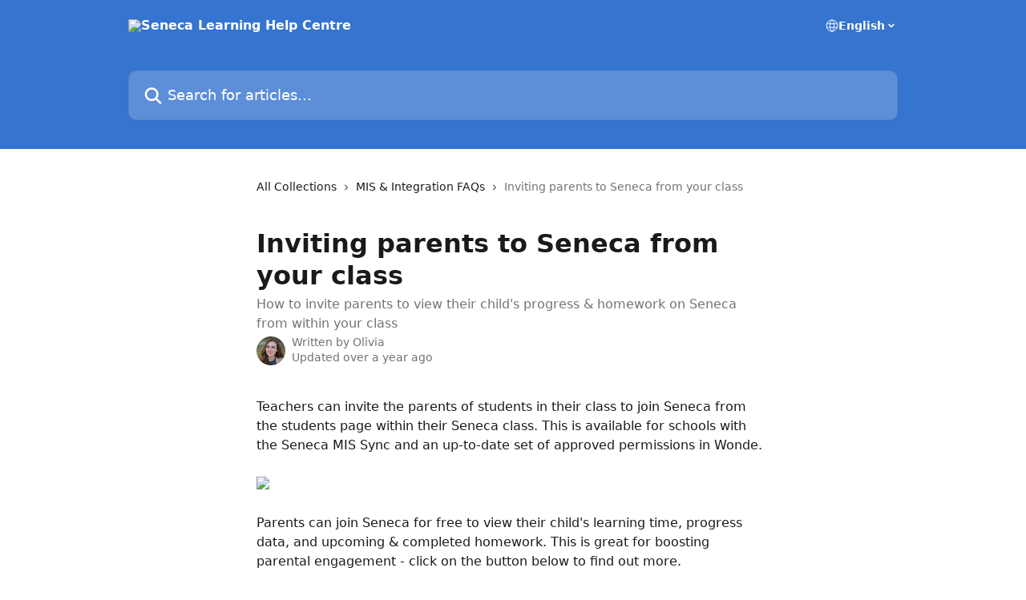

--- FILE ---
content_type: text/html; charset=utf-8
request_url: https://help.senecalearning.com/en/articles/6949174-inviting-parents-to-seneca-from-your-class
body_size: 13898
content:
<!DOCTYPE html><html lang="en"><head><meta charSet="utf-8" data-next-head=""/><title data-next-head="">Inviting parents to Seneca from your class | Seneca Learning Help Centre</title><meta property="og:title" content="Inviting parents to Seneca from your class | Seneca Learning Help Centre" data-next-head=""/><meta name="twitter:title" content="Inviting parents to Seneca from your class | Seneca Learning Help Centre" data-next-head=""/><meta property="og:description" content="How to invite parents to view their child&#x27;s progress &amp; homework on Seneca from within your class" data-next-head=""/><meta name="twitter:description" content="How to invite parents to view their child&#x27;s progress &amp; homework on Seneca from within your class" data-next-head=""/><meta name="description" content="How to invite parents to view their child&#x27;s progress &amp; homework on Seneca from within your class" data-next-head=""/><meta property="og:type" content="article" data-next-head=""/><meta name="robots" content="all" data-next-head=""/><meta name="viewport" content="width=device-width, initial-scale=1" data-next-head=""/><link href="https://intercom.help/seneca-learning/assets/favicon" rel="icon" data-next-head=""/><link rel="canonical" href="http://help.senecalearning.com/en/articles/6949174-inviting-parents-to-seneca-from-your-class" data-next-head=""/><link rel="alternate" href="http://help.senecalearning.com/en/articles/6949174-inviting-parents-to-seneca-from-your-class" hrefLang="en" data-next-head=""/><link rel="alternate" href="http://help.senecalearning.com/en/articles/6949174-inviting-parents-to-seneca-from-your-class" hrefLang="x-default" data-next-head=""/><link nonce="Y75LjniertlPBgqS2XlKwcRDWce2Bv565YL5ynXelMA=" rel="preload" href="https://static.intercomassets.com/_next/static/css/3141721a1e975790.css" as="style"/><link nonce="Y75LjniertlPBgqS2XlKwcRDWce2Bv565YL5ynXelMA=" rel="stylesheet" href="https://static.intercomassets.com/_next/static/css/3141721a1e975790.css" data-n-g=""/><noscript data-n-css="Y75LjniertlPBgqS2XlKwcRDWce2Bv565YL5ynXelMA="></noscript><script defer="" nonce="Y75LjniertlPBgqS2XlKwcRDWce2Bv565YL5ynXelMA=" nomodule="" src="https://static.intercomassets.com/_next/static/chunks/polyfills-42372ed130431b0a.js"></script><script defer="" src="https://static.intercomassets.com/_next/static/chunks/7506.a4d4b38169fb1abb.js" nonce="Y75LjniertlPBgqS2XlKwcRDWce2Bv565YL5ynXelMA="></script><script src="https://static.intercomassets.com/_next/static/chunks/webpack-bddfdcefc2f9fcc5.js" nonce="Y75LjniertlPBgqS2XlKwcRDWce2Bv565YL5ynXelMA=" defer=""></script><script src="https://static.intercomassets.com/_next/static/chunks/framework-1f1b8d38c1d86c61.js" nonce="Y75LjniertlPBgqS2XlKwcRDWce2Bv565YL5ynXelMA=" defer=""></script><script src="https://static.intercomassets.com/_next/static/chunks/main-867d51f9867933e7.js" nonce="Y75LjniertlPBgqS2XlKwcRDWce2Bv565YL5ynXelMA=" defer=""></script><script src="https://static.intercomassets.com/_next/static/chunks/pages/_app-48cb5066bcd6f6c7.js" nonce="Y75LjniertlPBgqS2XlKwcRDWce2Bv565YL5ynXelMA=" defer=""></script><script src="https://static.intercomassets.com/_next/static/chunks/d0502abb-aa607f45f5026044.js" nonce="Y75LjniertlPBgqS2XlKwcRDWce2Bv565YL5ynXelMA=" defer=""></script><script src="https://static.intercomassets.com/_next/static/chunks/6190-ef428f6633b5a03f.js" nonce="Y75LjniertlPBgqS2XlKwcRDWce2Bv565YL5ynXelMA=" defer=""></script><script src="https://static.intercomassets.com/_next/static/chunks/5729-6d79ddfe1353a77c.js" nonce="Y75LjniertlPBgqS2XlKwcRDWce2Bv565YL5ynXelMA=" defer=""></script><script src="https://static.intercomassets.com/_next/static/chunks/296-7834dcf3444315af.js" nonce="Y75LjniertlPBgqS2XlKwcRDWce2Bv565YL5ynXelMA=" defer=""></script><script src="https://static.intercomassets.com/_next/static/chunks/4835-9db7cd232aae5617.js" nonce="Y75LjniertlPBgqS2XlKwcRDWce2Bv565YL5ynXelMA=" defer=""></script><script src="https://static.intercomassets.com/_next/static/chunks/2735-8954effe331a5dbf.js" nonce="Y75LjniertlPBgqS2XlKwcRDWce2Bv565YL5ynXelMA=" defer=""></script><script src="https://static.intercomassets.com/_next/static/chunks/pages/%5BhelpCenterIdentifier%5D/%5Blocale%5D/articles/%5BarticleSlug%5D-cb17d809302ca462.js" nonce="Y75LjniertlPBgqS2XlKwcRDWce2Bv565YL5ynXelMA=" defer=""></script><script src="https://static.intercomassets.com/_next/static/owCM6oqJUAqxAIiAh7wdD/_buildManifest.js" nonce="Y75LjniertlPBgqS2XlKwcRDWce2Bv565YL5ynXelMA=" defer=""></script><script src="https://static.intercomassets.com/_next/static/owCM6oqJUAqxAIiAh7wdD/_ssgManifest.js" nonce="Y75LjniertlPBgqS2XlKwcRDWce2Bv565YL5ynXelMA=" defer=""></script><meta name="sentry-trace" content="bf6b2332efe73671e15b9d6398fb972c-4e7987e8683e8b5d-0"/><meta name="baggage" content="sentry-environment=production,sentry-release=26d76f7c84b09204ce798b2e4a56b669913ab165,sentry-public_key=187f842308a64dea9f1f64d4b1b9c298,sentry-trace_id=bf6b2332efe73671e15b9d6398fb972c,sentry-org_id=2129,sentry-sampled=false,sentry-sample_rand=0.9605055508500842,sentry-sample_rate=0"/><style id="__jsx-3856156733">:root{--body-bg: rgb(255, 255, 255);
--body-image: none;
--body-bg-rgb: 255, 255, 255;
--body-border: rgb(230, 230, 230);
--body-primary-color: #1a1a1a;
--body-secondary-color: #737373;
--body-reaction-bg: rgb(242, 242, 242);
--body-reaction-text-color: rgb(64, 64, 64);
--body-toc-active-border: #737373;
--body-toc-inactive-border: #f2f2f2;
--body-toc-inactive-color: #737373;
--body-toc-active-font-weight: 400;
--body-table-border: rgb(204, 204, 204);
--body-color: hsl(0, 0%, 0%);
--footer-bg: rgb(255, 255, 255);
--footer-image: none;
--footer-border: rgb(230, 230, 230);
--footer-color: hsl(211, 10%, 61%);
--header-bg: rgb(53, 116, 207);
--header-image: url(https://downloads.intercomcdn.com/i/o/246450/d069d2e8a16cf5dc552eb1c4/c3ebd8279add76f78b7e7d564a4e942b.png);
--header-color: hsl(0, 0%, 100%);
--collection-card-bg: rgb(255, 255, 255);
--collection-card-image: none;
--collection-card-color: hsl(215, 62%, 51%);
--card-bg: rgb(255, 255, 255);
--card-border-color: rgb(230, 230, 230);
--card-border-inner-radius: 6px;
--card-border-radius: 8px;
--card-shadow: 0 1px 2px 0 rgb(0 0 0 / 0.05);
--search-bar-border-radius: 10px;
--search-bar-width: 100%;
--ticket-blue-bg-color: #dce1f9;
--ticket-blue-text-color: #334bfa;
--ticket-green-bg-color: #d7efdc;
--ticket-green-text-color: #0f7134;
--ticket-orange-bg-color: #ffebdb;
--ticket-orange-text-color: #b24d00;
--ticket-red-bg-color: #ffdbdb;
--ticket-red-text-color: #df2020;
--header-height: 245px;
--header-subheader-background-color: #000000;
--header-subheader-font-color: #FFFFFF;
--content-block-bg: rgb(255, 255, 255);
--content-block-image: none;
--content-block-color: hsl(0, 0%, 10%);
--content-block-button-bg: rgb(51, 75, 250);
--content-block-button-image: none;
--content-block-button-color: hsl(0, 0%, 100%);
--content-block-button-radius: 6px;
--primary-color: hsl(215, 62%, 51%);
--primary-color-alpha-10: hsla(215, 62%, 51%, 0.1);
--primary-color-alpha-60: hsla(215, 62%, 51%, 0.6);
--text-on-primary-color: #ffffff}</style><style id="__jsx-1611979459">:root{--font-family-primary: system-ui, "Segoe UI", "Roboto", "Helvetica", "Arial", sans-serif, "Apple Color Emoji", "Segoe UI Emoji", "Segoe UI Symbol"}</style><style id="__jsx-2466147061">:root{--font-family-secondary: system-ui, "Segoe UI", "Roboto", "Helvetica", "Arial", sans-serif, "Apple Color Emoji", "Segoe UI Emoji", "Segoe UI Symbol"}</style><style id="__jsx-cf6f0ea00fa5c760">.fade-background.jsx-cf6f0ea00fa5c760{background:radial-gradient(333.38%100%at 50%0%,rgba(var(--body-bg-rgb),0)0%,rgba(var(--body-bg-rgb),.00925356)11.67%,rgba(var(--body-bg-rgb),.0337355)21.17%,rgba(var(--body-bg-rgb),.0718242)28.85%,rgba(var(--body-bg-rgb),.121898)35.03%,rgba(var(--body-bg-rgb),.182336)40.05%,rgba(var(--body-bg-rgb),.251516)44.25%,rgba(var(--body-bg-rgb),.327818)47.96%,rgba(var(--body-bg-rgb),.409618)51.51%,rgba(var(--body-bg-rgb),.495297)55.23%,rgba(var(--body-bg-rgb),.583232)59.47%,rgba(var(--body-bg-rgb),.671801)64.55%,rgba(var(--body-bg-rgb),.759385)70.81%,rgba(var(--body-bg-rgb),.84436)78.58%,rgba(var(--body-bg-rgb),.9551)88.2%,rgba(var(--body-bg-rgb),1)100%),var(--header-image),var(--header-bg);background-size:cover;background-position-x:center}</style><style id="__jsx-4bed0c08ce36899e">.article_body a:not(.intercom-h2b-button){color:var(--primary-color)}article a.intercom-h2b-button{background-color:var(--primary-color);border:0}.zendesk-article table{overflow-x:scroll!important;display:block!important;height:auto!important}.intercom-interblocks-unordered-nested-list ul,.intercom-interblocks-ordered-nested-list ol{margin-top:16px;margin-bottom:16px}.intercom-interblocks-unordered-nested-list ul .intercom-interblocks-unordered-nested-list ul,.intercom-interblocks-unordered-nested-list ul .intercom-interblocks-ordered-nested-list ol,.intercom-interblocks-ordered-nested-list ol .intercom-interblocks-ordered-nested-list ol,.intercom-interblocks-ordered-nested-list ol .intercom-interblocks-unordered-nested-list ul{margin-top:0;margin-bottom:0}.intercom-interblocks-image a:focus{outline-offset:3px}</style></head><body><div id="__next"><div dir="ltr" class="h-full w-full"><a href="#main-content" class="sr-only font-bold text-header-color focus:not-sr-only focus:absolute focus:left-4 focus:top-4 focus:z-50" aria-roledescription="Link, Press control-option-right-arrow to exit">Skip to main content</a><main class="header__lite"><header id="header" data-testid="header" class="jsx-cf6f0ea00fa5c760 flex flex-col text-header-color"><div class="jsx-cf6f0ea00fa5c760 relative flex grow flex-col mb-9 bg-header-bg bg-header-image bg-cover bg-center pb-9"><div id="sr-announcement" aria-live="polite" class="jsx-cf6f0ea00fa5c760 sr-only"></div><div class="jsx-cf6f0ea00fa5c760 flex h-full flex-col items-center marker:shrink-0"><section class="relative flex w-full flex-col mb-6 pb-6"><div class="header__meta_wrapper flex justify-center px-5 pt-6 leading-none sm:px-10"><div class="flex items-center w-240" data-testid="subheader-container"><div class="mo__body header__site_name"><div class="header__logo"><a href="/en/"><img src="https://downloads.intercomcdn.com/i/o/210469/741f2793c383c6dd18be5787/1b5466492abff77009ac2c89dbc2a04f.png" height="68" alt="Seneca Learning Help Centre"/></a></div></div><div><div class="flex items-center font-semibold"><div class="flex items-center md:hidden" data-testid="small-screen-children"><button class="flex items-center border-none bg-transparent px-1.5" data-testid="hamburger-menu-button" aria-label="Open menu"><svg width="24" height="24" viewBox="0 0 16 16" xmlns="http://www.w3.org/2000/svg" class="fill-current"><path d="M1.86861 2C1.38889 2 1 2.3806 1 2.85008C1 3.31957 1.38889 3.70017 1.86861 3.70017H14.1314C14.6111 3.70017 15 3.31957 15 2.85008C15 2.3806 14.6111 2 14.1314 2H1.86861Z"></path><path d="M1 8C1 7.53051 1.38889 7.14992 1.86861 7.14992H14.1314C14.6111 7.14992 15 7.53051 15 8C15 8.46949 14.6111 8.85008 14.1314 8.85008H1.86861C1.38889 8.85008 1 8.46949 1 8Z"></path><path d="M1 13.1499C1 12.6804 1.38889 12.2998 1.86861 12.2998H14.1314C14.6111 12.2998 15 12.6804 15 13.1499C15 13.6194 14.6111 14 14.1314 14H1.86861C1.38889 14 1 13.6194 1 13.1499Z"></path></svg></button><div class="fixed right-0 top-0 z-50 h-full w-full hidden" data-testid="hamburger-menu"><div class="flex h-full w-full justify-end bg-black bg-opacity-30"><div class="flex h-fit w-full flex-col bg-white opacity-100 sm:h-full sm:w-1/2"><button class="text-body-font flex items-center self-end border-none bg-transparent pr-6 pt-6" data-testid="hamburger-menu-close-button" aria-label="Close menu"><svg width="24" height="24" viewBox="0 0 16 16" xmlns="http://www.w3.org/2000/svg"><path d="M3.5097 3.5097C3.84165 3.17776 4.37984 3.17776 4.71178 3.5097L7.99983 6.79775L11.2879 3.5097C11.6198 3.17776 12.158 3.17776 12.49 3.5097C12.8219 3.84165 12.8219 4.37984 12.49 4.71178L9.20191 7.99983L12.49 11.2879C12.8219 11.6198 12.8219 12.158 12.49 12.49C12.158 12.8219 11.6198 12.8219 11.2879 12.49L7.99983 9.20191L4.71178 12.49C4.37984 12.8219 3.84165 12.8219 3.5097 12.49C3.17776 12.158 3.17776 11.6198 3.5097 11.2879L6.79775 7.99983L3.5097 4.71178C3.17776 4.37984 3.17776 3.84165 3.5097 3.5097Z"></path></svg></button><nav class="flex flex-col pl-4 text-black"><div class="relative cursor-pointer has-[:focus]:outline"><select class="peer absolute z-10 block h-6 w-full cursor-pointer opacity-0 md:text-base" aria-label="Change language" id="language-selector"><option value="/pt-BR/articles/6949174" class="text-black">Português do Brasil</option><option value="/en/articles/6949174-inviting-parents-to-seneca-from-your-class" class="text-black" selected="">English</option><option value="/fr/articles/6949174" class="text-black">Français</option><option value="/de/articles/6949174" class="text-black">Deutsch</option><option value="/es/articles/6949174" class="text-black">Español</option><option value="/vi/articles/6949174" class="text-black">Tiếng Việt</option></select><div class="mb-10 ml-5 flex items-center gap-1 text-md hover:opacity-80 peer-hover:opacity-80 md:m-0 md:ml-3 md:text-base" aria-hidden="true"><svg id="locale-picker-globe" width="16" height="16" viewBox="0 0 16 16" fill="none" xmlns="http://www.w3.org/2000/svg" class="shrink-0" aria-hidden="true"><path d="M8 15C11.866 15 15 11.866 15 8C15 4.13401 11.866 1 8 1C4.13401 1 1 4.13401 1 8C1 11.866 4.13401 15 8 15Z" stroke="currentColor" stroke-linecap="round" stroke-linejoin="round"></path><path d="M8 15C9.39949 15 10.534 11.866 10.534 8C10.534 4.13401 9.39949 1 8 1C6.60051 1 5.466 4.13401 5.466 8C5.466 11.866 6.60051 15 8 15Z" stroke="currentColor" stroke-linecap="round" stroke-linejoin="round"></path><path d="M1.448 5.75989H14.524" stroke="currentColor" stroke-linecap="round" stroke-linejoin="round"></path><path d="M1.448 10.2402H14.524" stroke="currentColor" stroke-linecap="round" stroke-linejoin="round"></path></svg>English<svg id="locale-picker-arrow" width="16" height="16" viewBox="0 0 16 16" fill="none" xmlns="http://www.w3.org/2000/svg" class="shrink-0" aria-hidden="true"><path d="M5 6.5L8.00093 9.5L11 6.50187" stroke="currentColor" stroke-width="1.5" stroke-linecap="round" stroke-linejoin="round"></path></svg></div></div></nav></div></div></div></div><nav class="hidden items-center md:flex" data-testid="large-screen-children"><div class="relative cursor-pointer has-[:focus]:outline"><select class="peer absolute z-10 block h-6 w-full cursor-pointer opacity-0 md:text-base" aria-label="Change language" id="language-selector"><option value="/pt-BR/articles/6949174" class="text-black">Português do Brasil</option><option value="/en/articles/6949174-inviting-parents-to-seneca-from-your-class" class="text-black" selected="">English</option><option value="/fr/articles/6949174" class="text-black">Français</option><option value="/de/articles/6949174" class="text-black">Deutsch</option><option value="/es/articles/6949174" class="text-black">Español</option><option value="/vi/articles/6949174" class="text-black">Tiếng Việt</option></select><div class="mb-10 ml-5 flex items-center gap-1 text-md hover:opacity-80 peer-hover:opacity-80 md:m-0 md:ml-3 md:text-base" aria-hidden="true"><svg id="locale-picker-globe" width="16" height="16" viewBox="0 0 16 16" fill="none" xmlns="http://www.w3.org/2000/svg" class="shrink-0" aria-hidden="true"><path d="M8 15C11.866 15 15 11.866 15 8C15 4.13401 11.866 1 8 1C4.13401 1 1 4.13401 1 8C1 11.866 4.13401 15 8 15Z" stroke="currentColor" stroke-linecap="round" stroke-linejoin="round"></path><path d="M8 15C9.39949 15 10.534 11.866 10.534 8C10.534 4.13401 9.39949 1 8 1C6.60051 1 5.466 4.13401 5.466 8C5.466 11.866 6.60051 15 8 15Z" stroke="currentColor" stroke-linecap="round" stroke-linejoin="round"></path><path d="M1.448 5.75989H14.524" stroke="currentColor" stroke-linecap="round" stroke-linejoin="round"></path><path d="M1.448 10.2402H14.524" stroke="currentColor" stroke-linecap="round" stroke-linejoin="round"></path></svg>English<svg id="locale-picker-arrow" width="16" height="16" viewBox="0 0 16 16" fill="none" xmlns="http://www.w3.org/2000/svg" class="shrink-0" aria-hidden="true"><path d="M5 6.5L8.00093 9.5L11 6.50187" stroke="currentColor" stroke-width="1.5" stroke-linecap="round" stroke-linejoin="round"></path></svg></div></div></nav></div></div></div></div></section><section class="relative mx-5 flex h-full w-full flex-col items-center px-5 sm:px-10"><div class="flex h-full max-w-full flex-col w-240 justify-end" data-testid="main-header-container"><div id="search-bar" class="relative w-full"><form action="/en/" autoComplete="off"><div class="flex w-full flex-col items-start"><div class="relative flex w-full sm:w-search-bar"><label for="search-input" class="sr-only">Search for articles...</label><input id="search-input" type="text" autoComplete="off" class="peer w-full rounded-search-bar border border-black-alpha-8 bg-white-alpha-20 p-4 ps-12 font-secondary text-lg text-header-color shadow-search-bar outline-none transition ease-linear placeholder:text-header-color hover:bg-white-alpha-27 hover:shadow-search-bar-hover focus:border-transparent focus:bg-white focus:text-black-10 focus:shadow-search-bar-focused placeholder:focus:text-black-45" placeholder="Search for articles..." name="q" aria-label="Search for articles..." value=""/><div class="absolute inset-y-0 start-0 flex items-center fill-header-color peer-focus-visible:fill-black-45 pointer-events-none ps-5"><svg width="22" height="21" viewBox="0 0 22 21" xmlns="http://www.w3.org/2000/svg" class="fill-inherit" aria-hidden="true"><path fill-rule="evenodd" clip-rule="evenodd" d="M3.27485 8.7001C3.27485 5.42781 5.92757 2.7751 9.19985 2.7751C12.4721 2.7751 15.1249 5.42781 15.1249 8.7001C15.1249 11.9724 12.4721 14.6251 9.19985 14.6251C5.92757 14.6251 3.27485 11.9724 3.27485 8.7001ZM9.19985 0.225098C4.51924 0.225098 0.724854 4.01948 0.724854 8.7001C0.724854 13.3807 4.51924 17.1751 9.19985 17.1751C11.0802 17.1751 12.8176 16.5627 14.2234 15.5265L19.0981 20.4013C19.5961 20.8992 20.4033 20.8992 20.9013 20.4013C21.3992 19.9033 21.3992 19.0961 20.9013 18.5981L16.0264 13.7233C17.0625 12.3176 17.6749 10.5804 17.6749 8.7001C17.6749 4.01948 13.8805 0.225098 9.19985 0.225098Z"></path></svg></div></div></div></form></div></div></section></div></div></header><div class="z-1 flex shrink-0 grow basis-auto justify-center px-5 sm:px-10"><section data-testid="main-content" id="main-content" class="max-w-full w-240"><section data-testid="article-section" class="section section__article"><div class="justify-center flex"><div class="relative z-3 w-full lg:max-w-160 "><div class="flex pb-6 max-md:pb-2 lg:max-w-160"><div tabindex="-1" class="focus:outline-none"><div class="flex flex-wrap items-baseline pb-4 text-base" tabindex="0" role="navigation" aria-label="Breadcrumb"><a href="/en/" class="pr-2 text-body-primary-color no-underline hover:text-body-secondary-color">All Collections</a><div class="pr-2" aria-hidden="true"><svg width="6" height="10" viewBox="0 0 6 10" class="block h-2 w-2 fill-body-secondary-color rtl:rotate-180" xmlns="http://www.w3.org/2000/svg"><path fill-rule="evenodd" clip-rule="evenodd" d="M0.648862 0.898862C0.316916 1.23081 0.316916 1.769 0.648862 2.10094L3.54782 4.9999L0.648862 7.89886C0.316916 8.23081 0.316917 8.769 0.648862 9.10094C0.980808 9.43289 1.519 9.43289 1.85094 9.10094L5.35094 5.60094C5.68289 5.269 5.68289 4.73081 5.35094 4.39886L1.85094 0.898862C1.519 0.566916 0.980807 0.566916 0.648862 0.898862Z"></path></svg></div><a href="http://help.senecalearning.com/en/collections/3117371-mis-integration-faqs" class="pr-2 text-body-primary-color no-underline hover:text-body-secondary-color" data-testid="breadcrumb-0">MIS &amp; Integration FAQs</a><div class="pr-2" aria-hidden="true"><svg width="6" height="10" viewBox="0 0 6 10" class="block h-2 w-2 fill-body-secondary-color rtl:rotate-180" xmlns="http://www.w3.org/2000/svg"><path fill-rule="evenodd" clip-rule="evenodd" d="M0.648862 0.898862C0.316916 1.23081 0.316916 1.769 0.648862 2.10094L3.54782 4.9999L0.648862 7.89886C0.316916 8.23081 0.316917 8.769 0.648862 9.10094C0.980808 9.43289 1.519 9.43289 1.85094 9.10094L5.35094 5.60094C5.68289 5.269 5.68289 4.73081 5.35094 4.39886L1.85094 0.898862C1.519 0.566916 0.980807 0.566916 0.648862 0.898862Z"></path></svg></div><div class="text-body-secondary-color">Inviting parents to Seneca from your class</div></div></div></div><div class=""><div class="article intercom-force-break"><div class="mb-10 max-lg:mb-6"><div class="flex flex-col gap-4"><div class="flex flex-col"><h1 class="mb-1 font-primary text-2xl font-bold leading-10 text-body-primary-color">Inviting parents to Seneca from your class</h1><div class="text-md font-normal leading-normal text-body-secondary-color"><p>How to invite parents to view their child&#x27;s progress &amp; homework on Seneca from within your class</p></div></div><div class="avatar"><div class="avatar__photo"><img width="24" height="24" src="https://static.intercomassets.com/avatars/2738428/square_128/Screen_Shot_2018-11-21_at_16.36.09-1542818205.png" alt="Olivia avatar" class="inline-flex items-center justify-center rounded-full bg-primary text-lg font-bold leading-6 text-primary-text shadow-solid-2 shadow-body-bg [&amp;:nth-child(n+2)]:hidden lg:[&amp;:nth-child(n+2)]:inline-flex h-8 w-8 sm:h-9 sm:w-9"/></div><div class="avatar__info -mt-0.5 text-base"><span class="text-body-secondary-color"><div>Written by <span>Olivia</span></div> <!-- -->Updated over a year ago</span></div></div></div></div><div class="jsx-4bed0c08ce36899e "><div class="jsx-4bed0c08ce36899e article_body"><article class="jsx-4bed0c08ce36899e "><div class="intercom-interblocks-paragraph no-margin intercom-interblocks-align-left"><p>Teachers can invite the parents of students in their class to join Seneca from the students page within their Seneca class. This is available for schools with the Seneca MIS Sync and an up-to-date set of approved permissions in Wonde.</p></div><div class="intercom-interblocks-paragraph no-margin intercom-interblocks-align-left"><p> </p></div><div class="intercom-interblocks-image intercom-interblocks-align-left"><a href="https://downloads.intercomcdn.com/i/o/662322187/cf197b5c13bb46fb9a04a0e8/pic1.png?expires=1768529700&amp;signature=607d8532228f63b8345b0a238b3adb0868ab301ecd8b7cdba98505cf07269cf8&amp;req=ciYlFct8nIlYFb4f3HP0gBNisnwNXHsWef8qfC22nY4XoN7gwTVLyg53dX%2Ba%0AgiVxCe%2FwGN31F1g1HA%3D%3D%0A" target="_blank" rel="noreferrer nofollow noopener"><img src="https://downloads.intercomcdn.com/i/o/662322187/cf197b5c13bb46fb9a04a0e8/pic1.png?expires=1768529700&amp;signature=607d8532228f63b8345b0a238b3adb0868ab301ecd8b7cdba98505cf07269cf8&amp;req=ciYlFct8nIlYFb4f3HP0gBNisnwNXHsWef8qfC22nY4XoN7gwTVLyg53dX%2Ba%0AgiVxCe%2FwGN31F1g1HA%3D%3D%0A" width="2880" height="1372"/></a></div><div class="intercom-interblocks-paragraph no-margin intercom-interblocks-align-left"><p> </p></div><div class="intercom-interblocks-paragraph no-margin intercom-interblocks-align-left"><p>Parents can join Seneca for free to view their child&#x27;s learning time, progress data, and upcoming &amp; completed homework. This is great for boosting parental engagement - click on the button below to find out more.</p></div><div class="intercom-interblocks-paragraph no-margin intercom-interblocks-align-left"><p> </p></div><div class="intercom-interblocks-button intercom-interblocks-align-center"><a href="https://help.senecalearning.com/en/articles/4135222-how-can-the-parent-platform-help-teachers" target="_blank" rel="noreferrer nofollow noopener" class="intercom-h2b-button">What is the Seneca parent platform?</a></div><div class="intercom-interblocks-paragraph no-margin intercom-interblocks-align-left"><p>You can also batch-invite all the parents in your class by using the &quot;Invite parents&quot; button at the top and the checkboxes to the left of each student.</p></div><div class="intercom-interblocks-paragraph no-margin intercom-interblocks-align-left"><p> </p></div><div class="intercom-interblocks-image intercom-interblocks-align-left"><a href="https://downloads.intercomcdn.com/i/o/662323721/e473946c455675b8afcb4eee/pic2.png?expires=1768529700&amp;signature=383e47f8067b05794a835dd419b8c783d1b56e77c9467178b981f8de97a5fdcf&amp;req=ciYlFct9moNeFb4f3HP0gLzcsHrGUNoSfKjOC%2BVzT68hEuFEl00%2FuZKVdKDY%0AeIe3LmfngaC%2FjzDb2w%3D%3D%0A" target="_blank" rel="noreferrer nofollow noopener"><img src="https://downloads.intercomcdn.com/i/o/662323721/e473946c455675b8afcb4eee/pic2.png?expires=1768529700&amp;signature=383e47f8067b05794a835dd419b8c783d1b56e77c9467178b981f8de97a5fdcf&amp;req=ciYlFct9moNeFb4f3HP0gLzcsHrGUNoSfKjOC%2BVzT68hEuFEl00%2FuZKVdKDY%0AeIe3LmfngaC%2FjzDb2w%3D%3D%0A" width="2880" height="1372"/></a></div><div class="intercom-interblocks-paragraph no-margin intercom-interblocks-align-left"><p> Senior members of staff are also able to batch invite whole year groups from their home page. </p></div><div class="intercom-interblocks-paragraph no-margin intercom-interblocks-align-left"><p> </p></div><div class="intercom-interblocks-image intercom-interblocks-align-left"><a href="https://downloads.intercomcdn.com/i/o/803689653/9591e16972f8ccaeed51e6e4/image.png?expires=1768529700&amp;signature=94fe3fd62b56065c91fedee00c838ff19ae543bec70ded19e9a95093279a8706&amp;req=fCAkEMF3m4RcFb4f3HP0gLVsE1UZwtKKth1jO%2BV2nntiu2oWZ1%2BRr%2FzC%2BCeR%0AbSHiFsTPqNU7m8H7pw%3D%3D%0A" target="_blank" rel="noreferrer nofollow noopener"><img src="https://downloads.intercomcdn.com/i/o/803689653/9591e16972f8ccaeed51e6e4/image.png?expires=1768529700&amp;signature=94fe3fd62b56065c91fedee00c838ff19ae543bec70ded19e9a95093279a8706&amp;req=fCAkEMF3m4RcFb4f3HP0gLVsE1UZwtKKth1jO%2BV2nntiu2oWZ1%2BRr%2FzC%2BCeR%0AbSHiFsTPqNU7m8H7pw%3D%3D%0A" width="1920" height="884"/></a></div></article></div></div></div></div><div class="intercom-reaction-picker -mb-4 -ml-4 -mr-4 mt-6 rounded-card sm:-mb-2 sm:-ml-1 sm:-mr-1 sm:mt-8" role="group" aria-label="feedback form"><div class="intercom-reaction-prompt">Did this answer your question?</div><div class="intercom-reactions-container"><button class="intercom-reaction" aria-label="Disappointed Reaction" tabindex="0" data-reaction-text="disappointed" aria-pressed="false"><span title="Disappointed">😞</span></button><button class="intercom-reaction" aria-label="Neutral Reaction" tabindex="0" data-reaction-text="neutral" aria-pressed="false"><span title="Neutral">😐</span></button><button class="intercom-reaction" aria-label="Smiley Reaction" tabindex="0" data-reaction-text="smiley" aria-pressed="false"><span title="Smiley">😃</span></button></div></div></div></div></section></section></div><footer id="footer" class="mt-24 shrink-0 bg-footer-bg px-0 py-12 text-left text-base text-footer-color"><div class="shrink-0 grow basis-auto px-5 sm:px-10"><div class="mx-auto max-w-240 sm:w-auto"><div><div class="text-center" data-testid="simple-footer-layout"><div class="align-middle text-lg text-footer-color"><a class="no-underline" href="/en/"><img data-testid="logo-img" src="https://downloads.intercomcdn.com/i/o/210469/741f2793c383c6dd18be5787/1b5466492abff77009ac2c89dbc2a04f.png" alt="Seneca Learning Help Centre" class="max-h-8 contrast-80 inline"/></a></div><div class="mt-10" data-testid="simple-footer-links"><div class="flex flex-row justify-center"><span><ul data-testid="custom-links" class="mb-4 p-0" id="custom-links"><li class="mx-3 inline-block list-none"><a target="_blank" href="https://app.senecalearning.com/teacher" rel="nofollow noreferrer noopener" data-testid="footer-custom-link-0" class="no-underline">Teacher Platform</a></li><li class="mx-3 inline-block list-none"><a target="_blank" href="https://app.senecalearning.com/dashboard" rel="nofollow noreferrer noopener" data-testid="footer-custom-link-1" class="no-underline">Student Platform</a></li><li class="mx-3 inline-block list-none"><a target="_blank" href="https://app.senecalearning.com/parent/monitoring/overview" rel="nofollow noreferrer noopener" data-testid="footer-custom-link-2" class="no-underline">Parent Platform</a></li></ul></span></div><ul data-testid="social-links" class="flex flex-wrap items-center gap-4 p-0 justify-center" id="social-links"><li class="list-none align-middle"><a target="_blank" href="https://www.facebook.com/senecalearning" rel="nofollow noreferrer noopener" data-testid="footer-social-link-0" class="no-underline"><img src="https://intercom.help/seneca-learning/assets/svg/icon:social-facebook/909aa5" alt="" aria-label="https://www.facebook.com/senecalearning" width="16" height="16" loading="lazy" data-testid="social-icon-facebook"/></a></li><li class="list-none align-middle"><a target="_blank" href="https://www.twitter.com/SenecaLearn" rel="nofollow noreferrer noopener" data-testid="footer-social-link-1" class="no-underline"><img src="https://intercom.help/seneca-learning/assets/svg/icon:social-twitter/909aa5" alt="" aria-label="https://www.twitter.com/SenecaLearn" width="16" height="16" loading="lazy" data-testid="social-icon-twitter"/></a></li><li class="list-none align-middle"><a target="_blank" href="https://www.linkedin.com/company/senecalearning/" rel="nofollow noreferrer noopener" data-testid="footer-social-link-2" class="no-underline"><img src="https://intercom.help/seneca-learning/assets/svg/icon:social-linkedin/909aa5" alt="" aria-label="https://www.linkedin.com/company/senecalearning/" width="16" height="16" loading="lazy" data-testid="social-icon-linkedin"/></a></li></ul></div><div class="mt-10 flex justify-center"><div class="flex items-center text-sm" data-testid="intercom-advert-branding"><svg width="14" height="14" viewBox="0 0 16 16" fill="none" xmlns="http://www.w3.org/2000/svg"><title>Intercom</title><g clip-path="url(#clip0_1870_86937)"><path d="M14 0H2C0.895 0 0 0.895 0 2V14C0 15.105 0.895 16 2 16H14C15.105 16 16 15.105 16 14V2C16 0.895 15.105 0 14 0ZM10.133 3.02C10.133 2.727 10.373 2.49 10.667 2.49C10.961 2.49 11.2 2.727 11.2 3.02V10.134C11.2 10.428 10.96 10.667 10.667 10.667C10.372 10.667 10.133 10.427 10.133 10.134V3.02ZM7.467 2.672C7.467 2.375 7.705 2.132 8 2.132C8.294 2.132 8.533 2.375 8.533 2.672V10.484C8.533 10.781 8.293 11.022 8 11.022C7.705 11.022 7.467 10.782 7.467 10.484V2.672ZM4.8 3.022C4.8 2.727 5.04 2.489 5.333 2.489C5.628 2.489 5.867 2.726 5.867 3.019V10.133C5.867 10.427 5.627 10.666 5.333 10.666C5.039 10.666 4.8 10.426 4.8 10.133V3.02V3.022ZM2.133 4.088C2.133 3.792 2.373 3.554 2.667 3.554C2.961 3.554 3.2 3.792 3.2 4.087V8.887C3.2 9.18 2.96 9.419 2.667 9.419C2.372 9.419 2.133 9.179 2.133 8.886V4.086V4.088ZM13.68 12.136C13.598 12.206 11.622 13.866 8 13.866C4.378 13.866 2.402 12.206 2.32 12.136C2.096 11.946 2.07 11.608 2.262 11.384C2.452 11.161 2.789 11.134 3.012 11.324C3.044 11.355 4.808 12.8 8 12.8C11.232 12.8 12.97 11.343 12.986 11.328C13.209 11.138 13.546 11.163 13.738 11.386C13.93 11.61 13.904 11.946 13.68 12.138V12.136ZM13.867 8.886C13.867 9.181 13.627 9.42 13.333 9.42C13.039 9.42 12.8 9.18 12.8 8.887V4.087C12.8 3.791 13.04 3.553 13.333 3.553C13.628 3.553 13.867 3.791 13.867 4.086V8.886Z" class="fill-current"></path></g><defs><clipPath id="clip0_1870_86937"><rect width="16" height="16" fill="none"></rect></clipPath></defs></svg><a href="https://www.intercom.com/intercom-link?company=Seneca+Learning&amp;solution=customer-support&amp;utm_campaign=intercom-link&amp;utm_content=We+run+on+Intercom&amp;utm_medium=help-center&amp;utm_referrer=http%3A%2F%2Fhelp.senecalearning.com%2Fen%2Farticles%2F6949174-inviting-parents-to-seneca-from-your-class&amp;utm_source=desktop-web" class="pl-2 align-middle no-underline">We run on Intercom</a></div></div></div></div></div></div></footer></main></div></div><script id="__NEXT_DATA__" type="application/json" nonce="Y75LjniertlPBgqS2XlKwcRDWce2Bv565YL5ynXelMA=">{"props":{"pageProps":{"app":{"id":"fwcflxs6","messengerUrl":"https://widget.intercom.io/widget/fwcflxs6","name":"Seneca Learning","poweredByIntercomUrl":"https://www.intercom.com/intercom-link?company=Seneca+Learning\u0026solution=customer-support\u0026utm_campaign=intercom-link\u0026utm_content=We+run+on+Intercom\u0026utm_medium=help-center\u0026utm_referrer=http%3A%2F%2Fhelp.senecalearning.com%2Fen%2Farticles%2F6949174-inviting-parents-to-seneca-from-your-class\u0026utm_source=desktop-web","features":{"consentBannerBeta":false,"customNotFoundErrorMessage":false,"disableFontPreloading":false,"disableNoMarginClassTransformation":false,"finOnHelpCenter":false,"hideIconsWithBackgroundImages":false,"messengerCustomFonts":false}},"helpCenterSite":{"customDomain":"help.senecalearning.com","defaultLocale":"en","disableBranding":false,"externalLoginName":null,"externalLoginUrl":null,"footerContactDetails":null,"footerLinks":{"custom":[{"id":10769,"help_center_site_id":730950,"title":"Teacher Platform","url":"https://app.senecalearning.com/teacher","sort_order":1,"link_location":"footer","site_link_group_id":6550},{"id":41171,"help_center_site_id":730950,"title":"Teacher Platform","url":"https://app.senecalearning.com/teacher","sort_order":1,"link_location":"footer","site_link_group_id":14464},{"id":41174,"help_center_site_id":730950,"title":"Teacher Platform","url":"https://app.senecalearning.com/teacher","sort_order":1,"link_location":"footer","site_link_group_id":14465},{"id":41177,"help_center_site_id":730950,"title":"Teacher Platform","url":"https://app.senecalearning.com/teacher","sort_order":1,"link_location":"footer","site_link_group_id":14466},{"id":41180,"help_center_site_id":730950,"title":"Teacher Platform","url":"https://app.senecalearning.com/teacher","sort_order":1,"link_location":"footer","site_link_group_id":14467},{"id":41183,"help_center_site_id":730950,"title":"Teacher Platform","url":"https://app.senecalearning.com/teacher","sort_order":1,"link_location":"footer","site_link_group_id":14468},{"id":10770,"help_center_site_id":730950,"title":"Student Platform","url":"https://app.senecalearning.com/dashboard","sort_order":2,"link_location":"footer","site_link_group_id":6550},{"id":41172,"help_center_site_id":730950,"title":"Student Platform","url":"https://app.senecalearning.com/dashboard","sort_order":2,"link_location":"footer","site_link_group_id":14464},{"id":41175,"help_center_site_id":730950,"title":"Student Platform","url":"https://app.senecalearning.com/dashboard","sort_order":2,"link_location":"footer","site_link_group_id":14465},{"id":41178,"help_center_site_id":730950,"title":"Student Platform","url":"https://app.senecalearning.com/dashboard","sort_order":2,"link_location":"footer","site_link_group_id":14466},{"id":41181,"help_center_site_id":730950,"title":"Student Platform","url":"https://app.senecalearning.com/dashboard","sort_order":2,"link_location":"footer","site_link_group_id":14467},{"id":41184,"help_center_site_id":730950,"title":"Student Platform","url":"https://app.senecalearning.com/dashboard","sort_order":2,"link_location":"footer","site_link_group_id":14468},{"id":21231,"help_center_site_id":730950,"title":"Parent Platform","url":"https://app.senecalearning.com/parent/monitoring/overview","sort_order":3,"link_location":"footer","site_link_group_id":6550},{"id":41173,"help_center_site_id":730950,"title":"Parent Platform","url":"https://app.senecalearning.com/parent/monitoring/overview","sort_order":3,"link_location":"footer","site_link_group_id":14464},{"id":41176,"help_center_site_id":730950,"title":"Parent Platform","url":"https://app.senecalearning.com/parent/monitoring/overview","sort_order":3,"link_location":"footer","site_link_group_id":14465},{"id":41179,"help_center_site_id":730950,"title":"Parent Platform","url":"https://app.senecalearning.com/parent/monitoring/overview","sort_order":3,"link_location":"footer","site_link_group_id":14466},{"id":41182,"help_center_site_id":730950,"title":"Parent Platform","url":"https://app.senecalearning.com/parent/monitoring/overview","sort_order":3,"link_location":"footer","site_link_group_id":14467},{"id":41185,"help_center_site_id":730950,"title":"Parent Platform","url":"https://app.senecalearning.com/parent/monitoring/overview","sort_order":3,"link_location":"footer","site_link_group_id":14468}],"socialLinks":[{"iconUrl":"https://intercom.help/seneca-learning/assets/svg/icon:social-facebook","provider":"facebook","url":"https://www.facebook.com/senecalearning"},{"iconUrl":"https://intercom.help/seneca-learning/assets/svg/icon:social-twitter","provider":"twitter","url":"https://www.twitter.com/SenecaLearn"},{"iconUrl":"https://intercom.help/seneca-learning/assets/svg/icon:social-linkedin","provider":"linkedin","url":"https://www.linkedin.com/company/senecalearning/"}],"linkGroups":[{"title":null,"links":[{"title":"Teacher Platform","url":"https://app.senecalearning.com/teacher"},{"title":"Student Platform","url":"https://app.senecalearning.com/dashboard"},{"title":"Parent Platform","url":"https://app.senecalearning.com/parent/monitoring/overview"}]}]},"headerLinks":[],"homeCollectionCols":1,"googleAnalyticsTrackingId":"UA-115074029-1","googleTagManagerId":null,"pathPrefixForCustomDomain":null,"seoIndexingEnabled":true,"helpCenterId":730950,"url":"http://help.senecalearning.com","customizedFooterTextContent":null,"consentBannerConfig":null,"canInjectCustomScripts":false,"scriptSection":1,"customScriptFilesExist":false},"localeLinks":[{"id":"pt-BR","absoluteUrl":"http://help.senecalearning.com/pt-BR/articles/6949174","available":false,"name":"Português do Brasil","selected":false,"url":"/pt-BR/articles/6949174"},{"id":"en","absoluteUrl":"http://help.senecalearning.com/en/articles/6949174-inviting-parents-to-seneca-from-your-class","available":true,"name":"English","selected":true,"url":"/en/articles/6949174-inviting-parents-to-seneca-from-your-class"},{"id":"fr","absoluteUrl":"http://help.senecalearning.com/fr/articles/6949174","available":false,"name":"Français","selected":false,"url":"/fr/articles/6949174"},{"id":"de","absoluteUrl":"http://help.senecalearning.com/de/articles/6949174","available":false,"name":"Deutsch","selected":false,"url":"/de/articles/6949174"},{"id":"es","absoluteUrl":"http://help.senecalearning.com/es/articles/6949174","available":false,"name":"Español","selected":false,"url":"/es/articles/6949174"},{"id":"vi","absoluteUrl":"http://help.senecalearning.com/vi/articles/6949174","available":false,"name":"Tiếng Việt","selected":false,"url":"/vi/articles/6949174"}],"requestContext":{"articleSource":null,"academy":false,"canonicalUrl":"http://help.senecalearning.com/en/articles/6949174-inviting-parents-to-seneca-from-your-class","headerless":false,"isDefaultDomainRequest":false,"nonce":"Y75LjniertlPBgqS2XlKwcRDWce2Bv565YL5ynXelMA=","rootUrl":"/en/","sheetUserCipher":null,"type":"help-center"},"theme":{"color":"3574CF","siteName":"Seneca Learning Help Centre","headline":"","headerFontColor":"FFFFFF","logo":"https://downloads.intercomcdn.com/i/o/210469/741f2793c383c6dd18be5787/1b5466492abff77009ac2c89dbc2a04f.png","logoHeight":"68","header":"https://downloads.intercomcdn.com/i/o/246450/d069d2e8a16cf5dc552eb1c4/c3ebd8279add76f78b7e7d564a4e942b.png","favicon":"https://intercom.help/seneca-learning/assets/favicon","locale":"en","homeUrl":"https://senecalearning.com/","social":null,"urlPrefixForDefaultDomain":"https://intercom.help/seneca-learning","customDomain":"help.senecalearning.com","customDomainUsesSsl":false,"customizationOptions":{"customizationType":1,"header":{"backgroundColor":"#3574CF","fontColor":"#FFFFFF","fadeToEdge":false,"backgroundGradient":null,"backgroundImageId":null,"backgroundImageUrl":null},"body":{"backgroundColor":"#ffffff","fontColor":null,"fadeToEdge":null,"backgroundGradient":null,"backgroundImageId":null},"footer":{"backgroundColor":"#ffffff","fontColor":"#909aa5","fadeToEdge":null,"backgroundGradient":null,"backgroundImageId":null,"showRichTextField":null},"layout":{"homePage":{"blocks":[{"type":"tickets-portal-link","enabled":false},{"type":"collection-list","columns":1,"template":0},{"type":"article-list","columns":2,"enabled":false,"localizedContent":[{"title":"","locale":"pt-BR","links":[{"articleId":"empty_article_slot","type":"article-link"},{"articleId":"empty_article_slot","type":"article-link"},{"articleId":"empty_article_slot","type":"article-link"},{"articleId":"empty_article_slot","type":"article-link"},{"articleId":"empty_article_slot","type":"article-link"},{"articleId":"empty_article_slot","type":"article-link"}]},{"title":"","locale":"en","links":[{"articleId":"empty_article_slot","type":"article-link"},{"articleId":"empty_article_slot","type":"article-link"},{"articleId":"empty_article_slot","type":"article-link"},{"articleId":"empty_article_slot","type":"article-link"},{"articleId":"empty_article_slot","type":"article-link"},{"articleId":"empty_article_slot","type":"article-link"}]},{"title":"","locale":"fr","links":[{"articleId":"empty_article_slot","type":"article-link"},{"articleId":"empty_article_slot","type":"article-link"},{"articleId":"empty_article_slot","type":"article-link"},{"articleId":"empty_article_slot","type":"article-link"},{"articleId":"empty_article_slot","type":"article-link"},{"articleId":"empty_article_slot","type":"article-link"}]},{"title":"","locale":"de","links":[{"articleId":"empty_article_slot","type":"article-link"},{"articleId":"empty_article_slot","type":"article-link"},{"articleId":"empty_article_slot","type":"article-link"},{"articleId":"empty_article_slot","type":"article-link"},{"articleId":"empty_article_slot","type":"article-link"},{"articleId":"empty_article_slot","type":"article-link"}]},{"title":"","locale":"es","links":[{"articleId":"empty_article_slot","type":"article-link"},{"articleId":"empty_article_slot","type":"article-link"},{"articleId":"empty_article_slot","type":"article-link"},{"articleId":"empty_article_slot","type":"article-link"},{"articleId":"empty_article_slot","type":"article-link"},{"articleId":"empty_article_slot","type":"article-link"}]},{"title":"","locale":"vi","links":[{"articleId":"empty_article_slot","type":"article-link"},{"articleId":"empty_article_slot","type":"article-link"},{"articleId":"empty_article_slot","type":"article-link"},{"articleId":"empty_article_slot","type":"article-link"},{"articleId":"empty_article_slot","type":"article-link"},{"articleId":"empty_article_slot","type":"article-link"}]}]},{"type":"content-block","enabled":false,"columns":1}]},"collectionsPage":{"showArticleDescriptions":false},"articlePage":{},"searchPage":{}},"collectionCard":{"global":{"backgroundColor":null,"fontColor":"3574CF","fadeToEdge":null,"backgroundGradient":null,"backgroundImageId":null,"showIcons":true,"backgroundImageUrl":null},"collections":[]},"global":{"font":{"customFontFaces":[],"primary":null,"secondary":null},"componentStyle":{"card":{"type":"bordered","borderRadius":8}},"namedComponents":{"header":{"subheader":{"enabled":false,"style":{"backgroundColor":"#000000","fontColor":"#FFFFFF"}},"style":{"height":"245px","align":"start","justify":"end"}},"searchBar":{"style":{"width":"100%","borderRadius":10}},"footer":{"type":0}},"brand":{"colors":[],"websiteUrl":""}},"contentBlock":{"blockStyle":{"backgroundColor":"#ffffff","fontColor":"#1a1a1a","fadeToEdge":null,"backgroundGradient":null,"backgroundImageId":null,"backgroundImageUrl":null},"buttonOptions":{"backgroundColor":"#334BFA","fontColor":"#ffffff","borderRadius":6},"isFullWidth":false}},"helpCenterName":"Seneca Learning Help Centre","footerLogo":"https://downloads.intercomcdn.com/i/o/210469/741f2793c383c6dd18be5787/1b5466492abff77009ac2c89dbc2a04f.png","footerLogoHeight":"68","localisedInformation":{"contentBlock":null}},"user":{"userId":"843c1047-a904-4827-99e6-6c1a26be6892","role":"visitor_role","country_code":null},"articleContent":{"articleId":"6949174","author":{"avatar":"https://static.intercomassets.com/avatars/2738428/square_128/Screen_Shot_2018-11-21_at_16.36.09-1542818205.png","name":"Olivia","first_name":"Olivia","avatar_shape":"circle"},"blocks":[{"type":"paragraph","text":"Teachers can invite the parents of students in their class to join Seneca from the students page within their Seneca class. This is available for schools with the Seneca MIS Sync and an up-to-date set of approved permissions in Wonde.","class":"no-margin"},{"type":"paragraph","text":" ","class":"no-margin"},{"type":"image","url":"https://downloads.intercomcdn.com/i/o/662322187/cf197b5c13bb46fb9a04a0e8/pic1.png?expires=1768529700\u0026signature=607d8532228f63b8345b0a238b3adb0868ab301ecd8b7cdba98505cf07269cf8\u0026req=ciYlFct8nIlYFb4f3HP0gBNisnwNXHsWef8qfC22nY4XoN7gwTVLyg53dX%2Ba%0AgiVxCe%2FwGN31F1g1HA%3D%3D%0A","width":2880,"height":1372},{"type":"paragraph","text":" ","class":"no-margin"},{"type":"paragraph","text":"Parents can join Seneca for free to view their child's learning time, progress data, and upcoming \u0026amp; completed homework. This is great for boosting parental engagement - click on the button below to find out more.","class":"no-margin"},{"type":"paragraph","text":" ","class":"no-margin"},{"type":"button","text":"What is the Seneca parent platform?","linkUrl":"https://help.senecalearning.com/en/articles/4135222-how-can-the-parent-platform-help-teachers","buttonStyle":"solid","align":"center"},{"type":"paragraph","text":"You can also batch-invite all the parents in your class by using the \"Invite parents\" button at the top and the checkboxes to the left of each student.","class":"no-margin"},{"type":"paragraph","text":" ","class":"no-margin"},{"type":"image","url":"https://downloads.intercomcdn.com/i/o/662323721/e473946c455675b8afcb4eee/pic2.png?expires=1768529700\u0026signature=383e47f8067b05794a835dd419b8c783d1b56e77c9467178b981f8de97a5fdcf\u0026req=ciYlFct9moNeFb4f3HP0gLzcsHrGUNoSfKjOC%2BVzT68hEuFEl00%2FuZKVdKDY%0AeIe3LmfngaC%2FjzDb2w%3D%3D%0A","width":2880,"height":1372},{"type":"paragraph","text":" Senior members of staff are also able to batch invite whole year groups from their home page. ","class":"no-margin"},{"type":"paragraph","text":" ","class":"no-margin"},{"type":"image","url":"https://downloads.intercomcdn.com/i/o/803689653/9591e16972f8ccaeed51e6e4/image.png?expires=1768529700\u0026signature=94fe3fd62b56065c91fedee00c838ff19ae543bec70ded19e9a95093279a8706\u0026req=fCAkEMF3m4RcFb4f3HP0gLVsE1UZwtKKth1jO%2BV2nntiu2oWZ1%2BRr%2FzC%2BCeR%0AbSHiFsTPqNU7m8H7pw%3D%3D%0A","width":1920,"height":884}],"collectionId":"3117371","description":"How to invite parents to view their child's progress \u0026 homework on Seneca from within your class","id":"6767972","lastUpdated":"Updated over a year ago","relatedArticles":null,"targetUserType":"everyone","title":"Inviting parents to Seneca from your class","showTableOfContents":false,"synced":false,"isStandaloneApp":false},"breadcrumbs":[{"url":"http://help.senecalearning.com/en/collections/3117371-mis-integration-faqs","name":"MIS \u0026 Integration FAQs"}],"selectedReaction":null,"showReactions":true,"themeCSSCustomProperties":{"--body-bg":"rgb(255, 255, 255)","--body-image":"none","--body-bg-rgb":"255, 255, 255","--body-border":"rgb(230, 230, 230)","--body-primary-color":"#1a1a1a","--body-secondary-color":"#737373","--body-reaction-bg":"rgb(242, 242, 242)","--body-reaction-text-color":"rgb(64, 64, 64)","--body-toc-active-border":"#737373","--body-toc-inactive-border":"#f2f2f2","--body-toc-inactive-color":"#737373","--body-toc-active-font-weight":400,"--body-table-border":"rgb(204, 204, 204)","--body-color":"hsl(0, 0%, 0%)","--footer-bg":"rgb(255, 255, 255)","--footer-image":"none","--footer-border":"rgb(230, 230, 230)","--footer-color":"hsl(211, 10%, 61%)","--header-bg":"rgb(53, 116, 207)","--header-image":"url(https://downloads.intercomcdn.com/i/o/246450/d069d2e8a16cf5dc552eb1c4/c3ebd8279add76f78b7e7d564a4e942b.png)","--header-color":"hsl(0, 0%, 100%)","--collection-card-bg":"rgb(255, 255, 255)","--collection-card-image":"none","--collection-card-color":"hsl(215, 62%, 51%)","--card-bg":"rgb(255, 255, 255)","--card-border-color":"rgb(230, 230, 230)","--card-border-inner-radius":"6px","--card-border-radius":"8px","--card-shadow":"0 1px 2px 0 rgb(0 0 0 / 0.05)","--search-bar-border-radius":"10px","--search-bar-width":"100%","--ticket-blue-bg-color":"#dce1f9","--ticket-blue-text-color":"#334bfa","--ticket-green-bg-color":"#d7efdc","--ticket-green-text-color":"#0f7134","--ticket-orange-bg-color":"#ffebdb","--ticket-orange-text-color":"#b24d00","--ticket-red-bg-color":"#ffdbdb","--ticket-red-text-color":"#df2020","--header-height":"245px","--header-subheader-background-color":"#000000","--header-subheader-font-color":"#FFFFFF","--content-block-bg":"rgb(255, 255, 255)","--content-block-image":"none","--content-block-color":"hsl(0, 0%, 10%)","--content-block-button-bg":"rgb(51, 75, 250)","--content-block-button-image":"none","--content-block-button-color":"hsl(0, 0%, 100%)","--content-block-button-radius":"6px","--primary-color":"hsl(215, 62%, 51%)","--primary-color-alpha-10":"hsla(215, 62%, 51%, 0.1)","--primary-color-alpha-60":"hsla(215, 62%, 51%, 0.6)","--text-on-primary-color":"#ffffff"},"intl":{"defaultLocale":"en","locale":"en","messages":{"layout.skip_to_main_content":"Skip to main content","layout.skip_to_main_content_exit":"Link, Press control-option-right-arrow to exit","article.attachment_icon":"Attachment icon","article.related_articles":"Related Articles","article.written_by":"Written by \u003cb\u003e{author}\u003c/b\u003e","article.table_of_contents":"Table of contents","breadcrumb.all_collections":"All Collections","breadcrumb.aria_label":"Breadcrumb","collection.article_count.one":"{count} article","collection.article_count.other":"{count} articles","collection.articles_heading":"Articles","collection.sections_heading":"Collections","collection.written_by.one":"Written by \u003cb\u003e{author}\u003c/b\u003e","collection.written_by.two":"Written by \u003cb\u003e{author1}\u003c/b\u003e and \u003cb\u003e{author2}\u003c/b\u003e","collection.written_by.three":"Written by \u003cb\u003e{author1}\u003c/b\u003e, \u003cb\u003e{author2}\u003c/b\u003e and \u003cb\u003e{author3}\u003c/b\u003e","collection.written_by.four":"Written by \u003cb\u003e{author1}\u003c/b\u003e, \u003cb\u003e{author2}\u003c/b\u003e, \u003cb\u003e{author3}\u003c/b\u003e and 1 other","collection.written_by.other":"Written by \u003cb\u003e{author1}\u003c/b\u003e, \u003cb\u003e{author2}\u003c/b\u003e, \u003cb\u003e{author3}\u003c/b\u003e and {count} others","collection.by.one":"By {author}","collection.by.two":"By {author1} and 1 other","collection.by.other":"By {author1} and {count} others","collection.by.count_one":"1 author","collection.by.count_plural":"{count} authors","community_banner.tip":"Tip","community_banner.label":"\u003cb\u003eNeed more help?\u003c/b\u003e Get support from our {link}","community_banner.link_label":"Community Forum","community_banner.description":"Find answers and get help from Intercom Support and Community Experts","header.headline":"Advice and answers from the {appName} Team","header.menu.open":"Open menu","header.menu.close":"Close menu","locale_picker.aria_label":"Change language","not_authorized.cta":"You can try sending us a message or logging in at {link}","not_found.title":"Uh oh. That page doesn’t exist.","not_found.not_authorized":"Unable to load this article, you may need to sign in first","not_found.try_searching":"Try searching for your answer or just send us a message.","tickets_portal_bad_request.title":"No access to tickets portal","tickets_portal_bad_request.learn_more":"Learn more","tickets_portal_bad_request.send_a_message":"Please contact your admin.","no_articles.title":"Empty Help Center","no_articles.no_articles":"This Help Center doesn't have any articles or collections yet.","preview.invalid_preview":"There is no preview available for {previewType}","reaction_picker.did_this_answer_your_question":"Did this answer your question?","reaction_picker.feedback_form_label":"feedback form","reaction_picker.reaction.disappointed.title":"Disappointed","reaction_picker.reaction.disappointed.aria_label":"Disappointed Reaction","reaction_picker.reaction.neutral.title":"Neutral","reaction_picker.reaction.neutral.aria_label":"Neutral Reaction","reaction_picker.reaction.smiley.title":"Smiley","reaction_picker.reaction.smiley.aria_label":"Smiley Reaction","search.box_placeholder_fin":"Ask a question","search.box_placeholder":"Search for articles...","search.clear_search":"Clear search query","search.fin_card_ask_text":"Ask","search.fin_loading_title_1":"Thinking...","search.fin_loading_title_2":"Searching through sources...","search.fin_loading_title_3":"Analyzing...","search.fin_card_description":"Find the answer with Fin AI","search.fin_empty_state":"Sorry, Fin AI wasn't able to answer your question. Try rephrasing it or asking something different","search.no_results":"We couldn't find any articles for:","search.number_of_results":"{count} search results found","search.submit_btn":"Search for articles","search.successful":"Search results for:","footer.powered_by":"We run on Intercom","footer.privacy.choice":"Your Privacy Choices","footer.social.facebook":"Facebook","footer.social.linkedin":"LinkedIn","footer.social.twitter":"Twitter","tickets.title":"Tickets","tickets.company_selector_option":"{companyName}’s tickets","tickets.all_states":"All states","tickets.filters.company_tickets":"All tickets","tickets.filters.my_tickets":"Created by me","tickets.filters.all":"All","tickets.no_tickets_found":"No tickets found","tickets.empty-state.generic.title":"No tickets found","tickets.empty-state.generic.description":"Try using different keywords or filters.","tickets.empty-state.empty-own-tickets.title":"No tickets created by you","tickets.empty-state.empty-own-tickets.description":"Tickets submitted through the messenger or by a support agent in your conversation will appear here.","tickets.empty-state.empty-q.description":"Try using different keywords or checking for typos.","tickets.navigation.home":"Home","tickets.navigation.tickets_portal":"Tickets portal","tickets.navigation.ticket_details":"Ticket #{ticketId}","tickets.view_conversation":"View conversation","tickets.send_message":"Send us a message","tickets.continue_conversation":"Continue the conversation","tickets.avatar_image.image_alt":"{firstName}’s avatar","tickets.fields.id":"Ticket ID","tickets.fields.type":"Ticket type","tickets.fields.title":"Title","tickets.fields.description":"Description","tickets.fields.created_by":"Created by","tickets.fields.email_for_notification":"You will be notified here and by email","tickets.fields.created_at":"Created on","tickets.fields.sorting_updated_at":"Last Updated","tickets.fields.state":"Ticket state","tickets.fields.assignee":"Assignee","tickets.link-block.title":"Tickets portal.","tickets.link-block.description":"Track the progress of all tickets related to your company.","tickets.states.submitted":"Submitted","tickets.states.in_progress":"In progress","tickets.states.waiting_on_customer":"Waiting on you","tickets.states.resolved":"Resolved","tickets.states.description.unassigned.submitted":"We will pick this up soon","tickets.states.description.assigned.submitted":"{assigneeName} will pick this up soon","tickets.states.description.unassigned.in_progress":"We are working on this!","tickets.states.description.assigned.in_progress":"{assigneeName} is working on this!","tickets.states.description.unassigned.waiting_on_customer":"We need more information from you","tickets.states.description.assigned.waiting_on_customer":"{assigneeName} needs more information from you","tickets.states.description.unassigned.resolved":"We have completed your ticket","tickets.states.description.assigned.resolved":"{assigneeName} has completed your ticket","tickets.attributes.boolean.true":"Yes","tickets.attributes.boolean.false":"No","tickets.filter_any":"\u003cb\u003e{name}\u003c/b\u003e is any","tickets.filter_single":"\u003cb\u003e{name}\u003c/b\u003e is {value}","tickets.filter_multiple":"\u003cb\u003e{name}\u003c/b\u003e is one of {count}","tickets.no_options_found":"No options found","tickets.filters.any_option":"Any","tickets.filters.state":"State","tickets.filters.type":"Type","tickets.filters.created_by":"Created by","tickets.filters.assigned_to":"Assigned to","tickets.filters.created_on":"Created on","tickets.filters.updated_on":"Updated on","tickets.filters.date_range.today":"Today","tickets.filters.date_range.yesterday":"Yesterday","tickets.filters.date_range.last_week":"Last week","tickets.filters.date_range.last_30_days":"Last 30 days","tickets.filters.date_range.last_90_days":"Last 90 days","tickets.filters.date_range.custom":"Custom","tickets.filters.date_range.apply_custom_range":"Apply","tickets.filters.date_range.custom_range.start_date":"From","tickets.filters.date_range.custom_range.end_date":"To","tickets.filters.clear_filters":"Clear filters","cookie_banner.default_text":"This site uses cookies and similar technologies (\"cookies\") as strictly necessary for site operation. We and our partners also would like to set additional cookies to enable site performance analytics, functionality, advertising and social media features. See our {cookiePolicyLink} for details. You can change your cookie preferences in our Cookie Settings.","cookie_banner.gdpr_text":"This site uses cookies and similar technologies (\"cookies\") as strictly necessary for site operation. We and our partners also would like to set additional cookies to enable site performance analytics, functionality, advertising and social media features. See our {cookiePolicyLink} for details. You can change your cookie preferences in our Cookie Settings.","cookie_banner.ccpa_text":"This site employs cookies and other technologies that we and our third party vendors use to monitor and record personal information about you and your interactions with the site (including content viewed, cursor movements, screen recordings, and chat contents) for the purposes described in our Cookie Policy. By continuing to visit our site, you agree to our {websiteTermsLink}, {privacyPolicyLink} and {cookiePolicyLink}.","cookie_banner.simple_text":"We use cookies to make our site work and also for analytics and advertising purposes. You can enable or disable optional cookies as desired. See our {cookiePolicyLink} for more details.","cookie_banner.cookie_policy":"Cookie Policy","cookie_banner.website_terms":"Website Terms of Use","cookie_banner.privacy_policy":"Privacy Policy","cookie_banner.accept_all":"Accept All","cookie_banner.accept":"Accept","cookie_banner.reject_all":"Reject All","cookie_banner.manage_cookies":"Manage Cookies","cookie_banner.close":"Close banner","cookie_settings.close":"Close","cookie_settings.title":"Cookie Settings","cookie_settings.description":"We use cookies to enhance your experience. You can customize your cookie preferences below. See our {cookiePolicyLink} for more details.","cookie_settings.ccpa_title":"Your Privacy Choices","cookie_settings.ccpa_description":"You have the right to opt out of the sale of your personal information. See our {cookiePolicyLink} for more details about how we use your data.","cookie_settings.save_preferences":"Save Preferences","cookie_categories.necessary.name":"Strictly Necessary Cookies","cookie_categories.necessary.description":"These cookies are necessary for the website to function and cannot be switched off in our systems.","cookie_categories.functional.name":"Functional Cookies","cookie_categories.functional.description":"These cookies enable the website to provide enhanced functionality and personalisation. They may be set by us or by third party providers whose services we have added to our pages. If you do not allow these cookies then some or all of these services may not function properly.","cookie_categories.performance.name":"Performance Cookies","cookie_categories.performance.description":"These cookies allow us to count visits and traffic sources so we can measure and improve the performance of our site. They help us to know which pages are the most and least popular and see how visitors move around the site.","cookie_categories.advertisement.name":"Advertising and Social Media Cookies","cookie_categories.advertisement.description":"Advertising cookies are set by our advertising partners to collect information about your use of the site, our communications, and other online services over time and with different browsers and devices. They use this information to show you ads online that they think will interest you and measure the ads' performance. Social media cookies are set by social media platforms to enable you to share content on those platforms, and are capable of tracking information about your activity across other online services for use as described in their privacy policies.","cookie_consent.site_access_blocked":"Site access blocked until cookie consent"}},"_sentryTraceData":"bf6b2332efe73671e15b9d6398fb972c-d7dbe32be4dd52ea-0","_sentryBaggage":"sentry-environment=production,sentry-release=26d76f7c84b09204ce798b2e4a56b669913ab165,sentry-public_key=187f842308a64dea9f1f64d4b1b9c298,sentry-trace_id=bf6b2332efe73671e15b9d6398fb972c,sentry-org_id=2129,sentry-sampled=false,sentry-sample_rand=0.9605055508500842,sentry-sample_rate=0"},"__N_SSP":true},"page":"/[helpCenterIdentifier]/[locale]/articles/[articleSlug]","query":{"helpCenterIdentifier":"seneca-learning","locale":"en","articleSlug":"6949174-inviting-parents-to-seneca-from-your-class"},"buildId":"owCM6oqJUAqxAIiAh7wdD","assetPrefix":"https://static.intercomassets.com","isFallback":false,"isExperimentalCompile":false,"dynamicIds":[47506],"gssp":true,"scriptLoader":[]}</script></body></html>